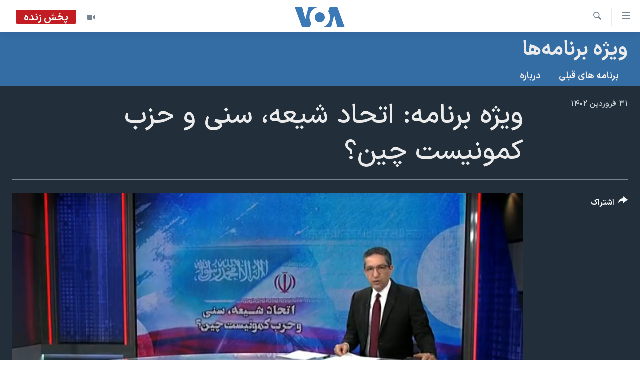

--- FILE ---
content_type: text/html; charset=utf-8
request_url: https://ir.voanews.com/a/7059219.html
body_size: 12667
content:

<!DOCTYPE html>
<html lang="fa" dir="rtl" class="no-js">
<head>
<link href="/Content/responsive/VOA/fa-IR/VOA-fa-IR.css?&amp;av=0.0.0.0&amp;cb=306" rel="stylesheet"/>
<script src="https://tags.voanews.com/voa-pangea/prod/utag.sync.js"></script> <script type='text/javascript' src='https://www.youtube.com/iframe_api' async></script>
<script type="text/javascript">
//a general 'js' detection, must be on top level in <head>, due to CSS performance
document.documentElement.className = "js";
var cacheBuster = "306";
var appBaseUrl = "/";
var imgEnhancerBreakpoints = [0, 144, 256, 408, 650, 1023, 1597];
var isLoggingEnabled = false;
var isPreviewPage = false;
var isLivePreviewPage = false;
if (!isPreviewPage) {
window.RFE = window.RFE || {};
window.RFE.cacheEnabledByParam = window.location.href.indexOf('nocache=1') === -1;
const url = new URL(window.location.href);
const params = new URLSearchParams(url.search);
// Remove the 'nocache' parameter
params.delete('nocache');
// Update the URL without the 'nocache' parameter
url.search = params.toString();
window.history.replaceState(null, '', url.toString());
} else {
window.addEventListener('load', function() {
const links = window.document.links;
for (let i = 0; i < links.length; i++) {
links[i].href = '#';
links[i].target = '_self';
}
})
}
var pwaEnabled = false;
var swCacheDisabled;
</script>
<meta charset="utf-8" />
<title>ویژه برنامه: اتحاد شیعه، سنی و حزب کمونیست چین؟</title>
<meta name="description" content="در این برنامه به دیروز و امروز روابط پر فراز و نشیب ایران و عربستان سعودی می پردازیم و می پرسیم آیا آشتی تهران و ریاض به ابتکار پکن منطقه خاورمیانه را دگرگون خواهد کرد؟ از تعامل میان پادشاهی سعودی و جمهوری اسلامی کدام کشورها سود می برند؟ آیا مردم ایران از این تنش زدایی نفعی خواهند برد؟" />
<meta name="keywords" content="ویژه برنامه‌ها, " />
<meta name="viewport" content="width=device-width, initial-scale=1.0" />
<meta http-equiv="X-UA-Compatible" content="IE=edge" />
<meta name="robots" content="max-image-preview:large"><meta property="fb:pages" content="76683931440" />
<meta name="msvalidate.01" content="3286EE554B6F672A6F2E608C02343C0E" />
<link href="https://ir.voanews.com/a/7059219.html" rel="canonical" />
<meta name="apple-mobile-web-app-title" content="صدای آمریکا" />
<meta name="apple-mobile-web-app-status-bar-style" content="black" />
<meta name="apple-itunes-app" content="app-id=1334373695, app-argument=//7059219.rtl" />
<meta content="ویژه برنامه: اتحاد شیعه، سنی و حزب کمونیست چین؟" property="og:title" />
<meta content="در این برنامه به دیروز و امروز روابط پر فراز و نشیب ایران و عربستان سعودی می پردازیم و می پرسیم آیا آشتی تهران و ریاض به ابتکار پکن منطقه خاورمیانه را دگرگون خواهد کرد؟ از تعامل میان پادشاهی سعودی و جمهوری اسلامی کدام کشورها سود می برند؟ آیا مردم ایران از این تنش زدایی نفعی خواهند برد؟" property="og:description" />
<meta content="video.other" property="og:type" />
<meta content="https://ir.voanews.com/a/7059219.html" property="og:url" />
<meta content="صدای آمریکا" property="og:site_name" />
<meta content="https://www.facebook.com/voafarsi" property="article:publisher" />
<meta content="https://gdb.voanews.com/05e31e4e-cd1d-43aa-b459-cc8f545ac129_tv_w1200_h630.jpg" property="og:image" />
<meta content="1200" property="og:image:width" />
<meta content="630" property="og:image:height" />
<meta content="110459702443185" property="fb:app_id" />
<meta content="player" name="twitter:card" />
<meta content="@VOAfarsi" name="twitter:site" />
<meta content="https://ir.voanews.com/embed/player/article/7059219.html" name="twitter:player" />
<meta content="435" name="twitter:player:width" />
<meta content="314" name="twitter:player:height" />
<meta content="https://voa-video-ns.akamaized.net/pangeavideo/2023/04/0/05/05e31e4e-cd1d-43aa-b459-cc8f545ac129.mp4" name="twitter:player:stream" />
<meta content="video/mp4; codecs=&quot;h264&quot;" name="twitter:player:stream:content_type" />
<meta content="ویژه برنامه: اتحاد شیعه، سنی و حزب کمونیست چین؟" name="twitter:title" />
<meta content="در این برنامه به دیروز و امروز روابط پر فراز و نشیب ایران و عربستان سعودی می پردازیم و می پرسیم آیا آشتی تهران و ریاض به ابتکار پکن منطقه خاورمیانه را دگرگون خواهد کرد؟ از تعامل میان پادشاهی سعودی و جمهوری اسلامی کدام کشورها سود می برند؟ آیا مردم ایران از این تنش زدایی نفعی خواهند برد؟" name="twitter:description" />
<link rel="amphtml" href="https://ir.voanews.com/amp/7059219.html" />
<script type="application/ld+json">{"duration":"PT59M58S","uploadDate":"2023-04-20 17:33:16Z","embedUrl":"https://ir.voanews.com/embed/player/article/7059219.html","headline":"ویژه برنامه: اتحاد شیعه، سنی و حزب کمونیست چین؟","inLanguage":"fa-IR","keywords":"ویژه برنامه‌ها","author":{"@type":"Person","name":"صدای آمریکا"},"datePublished":"2023-04-20 17:33:16Z","dateModified":"2023-04-20 17:33:16Z","publisher":{"logo":{"width":512,"height":220,"@type":"ImageObject","url":"https://ir.voanews.com/Content/responsive/VOA/fa-IR/img/logo.png"},"@type":"Organization","url":"https://ir.voanews.com","sameAs":["https://www.facebook.com/voafarsi","https://telegram.me/farsivoa","https://twitter.com/VOAfarsi","https://www.youtube.com/voafarsi","https://instagram.com/voafarsi/","\r\n\r\nhttps://www.threads.net/@voafarsi"],"name":"صدای آمریکا","alternateName":"صدای آمریکا"},"thumbnailUrl":"https://gdb.voanews.com/05e31e4e-cd1d-43aa-b459-cc8f545ac129_tv_w1080_h608.jpg","@context":"https://schema.org","@type":"VideoObject","mainEntityOfPage":"https://ir.voanews.com/a/7059219.html","url":"https://ir.voanews.com/a/7059219.html","description":"در این برنامه به دیروز و امروز روابط پر فراز و نشیب ایران و عربستان سعودی می پردازیم و می پرسیم آیا آشتی تهران و ریاض به ابتکار پکن منطقه خاورمیانه را دگرگون خواهد کرد؟ از تعامل میان پادشاهی سعودی و جمهوری اسلامی کدام کشورها سود می برند؟ آیا مردم ایران از این تنش زدایی نفعی خواهند برد؟","image":{"width":1080,"height":608,"@type":"ImageObject","url":"https://gdb.voanews.com/05e31e4e-cd1d-43aa-b459-cc8f545ac129_tv_w1080_h608.jpg"},"name":"ویژه برنامه: اتحاد شیعه، سنی و حزب کمونیست چین؟"}</script>
<script src="/Scripts/responsive/infographics.b?v=dVbZ-Cza7s4UoO3BqYSZdbxQZVF4BOLP5EfYDs4kqEo1&amp;av=0.0.0.0&amp;cb=306"></script>
<script src="/Scripts/responsive/loader.b?v=Q26XNwrL6vJYKjqFQRDnx01Lk2pi1mRsuLEaVKMsvpA1&amp;av=0.0.0.0&amp;cb=306"></script>
<link rel="icon" type="image/svg+xml" href="/Content/responsive/VOA/img/webApp/favicon.svg" />
<link rel="alternate icon" href="/Content/responsive/VOA/img/webApp/favicon.ico" />
<link rel="apple-touch-icon" sizes="152x152" href="/Content/responsive/VOA/img/webApp/ico-152x152.png" />
<link rel="apple-touch-icon" sizes="144x144" href="/Content/responsive/VOA/img/webApp/ico-144x144.png" />
<link rel="apple-touch-icon" sizes="114x114" href="/Content/responsive/VOA/img/webApp/ico-114x114.png" />
<link rel="apple-touch-icon" sizes="72x72" href="/Content/responsive/VOA/img/webApp/ico-72x72.png" />
<link rel="apple-touch-icon-precomposed" href="/Content/responsive/VOA/img/webApp/ico-57x57.png" />
<link rel="icon" sizes="192x192" href="/Content/responsive/VOA/img/webApp/ico-192x192.png" />
<link rel="icon" sizes="128x128" href="/Content/responsive/VOA/img/webApp/ico-128x128.png" />
<meta name="msapplication-TileColor" content="#ffffff" />
<meta name="msapplication-TileImage" content="/Content/responsive/VOA/img/webApp/ico-144x144.png" />
<link rel="alternate" type="application/rss+xml" title="VOA - Top Stories [RSS]" href="/api/" />
<link rel="sitemap" type="application/rss+xml" href="/sitemap.xml" />
</head>
<body class=" nav-no-loaded cc_theme pg-media js-category-to-nav pg-prog nojs-images date-time-enabled">
<script type="text/javascript" >
var analyticsData = {url:"https://ir.voanews.com/a/7059219.html",property_id:"476",article_uid:"7059219",page_title:"ویژه برنامه: اتحاد شیعه، سنی و حزب کمونیست چین؟",page_type:"video",content_type:"video",subcontent_type:"video",last_modified:"2023-04-20 17:33:16Z",pub_datetime:"2023-04-20 17:33:16Z",pub_year:"2023",pub_month:"04",pub_day:"20",pub_hour:"17",pub_weekday:"Thursday",section:"ویژه برنامه‌ها",english_section:"p_special-programs",byline:"",categories:"p_special-programs",domain:"ir.voanews.com",language:"Persian",language_service:"VOA Persian",platform:"web",copied:"no",copied_article:"",copied_title:"",runs_js:"Yes",cms_release:"8.44.0.0.306",enviro_type:"prod",slug:"",entity:"VOA",short_language_service:"PER",platform_short:"W",page_name:"ویژه برنامه: اتحاد شیعه، سنی و حزب کمونیست چین؟"};
</script>
<noscript><iframe src="https://www.googletagmanager.com/ns.html?id=GTM-N8MP7P" height="0" width="0" style="display:none;visibility:hidden"></iframe></noscript><script type="text/javascript" data-cookiecategory="analytics">
var gtmEventObject = Object.assign({}, analyticsData, {event: 'page_meta_ready'});window.dataLayer = window.dataLayer || [];window.dataLayer.push(gtmEventObject);
if (top.location === self.location) { //if not inside of an IFrame
var renderGtm = "true";
if (renderGtm === "true") {
(function(w,d,s,l,i){w[l]=w[l]||[];w[l].push({'gtm.start':new Date().getTime(),event:'gtm.js'});var f=d.getElementsByTagName(s)[0],j=d.createElement(s),dl=l!='dataLayer'?'&l='+l:'';j.async=true;j.src='//www.googletagmanager.com/gtm.js?id='+i+dl;f.parentNode.insertBefore(j,f);})(window,document,'script','dataLayer','GTM-N8MP7P');
}
}
</script>
<!--Analytics tag js version start-->
<script type="text/javascript" data-cookiecategory="analytics">
var utag_data = Object.assign({}, analyticsData, {});
if(typeof(TealiumTagFrom)==='function' && typeof(TealiumTagSearchKeyword)==='function') {
var utag_from=TealiumTagFrom();var utag_searchKeyword=TealiumTagSearchKeyword();
if(utag_searchKeyword!=null && utag_searchKeyword!=='' && utag_data["search_keyword"]==null) utag_data["search_keyword"]=utag_searchKeyword;if(utag_from!=null && utag_from!=='') utag_data["from"]=TealiumTagFrom();}
if(window.top!== window.self&&utag_data.page_type==="snippet"){utag_data.page_type = 'iframe';}
try{if(window.top!==window.self&&window.self.location.hostname===window.top.location.hostname){utag_data.platform = 'self-embed';utag_data.platform_short = 'se';}}catch(e){if(window.top!==window.self&&window.self.location.search.includes("platformType=self-embed")){utag_data.platform = 'cross-promo';utag_data.platform_short = 'cp';}}
(function(a,b,c,d){ a="https://tags.voanews.com/voa-pangea/prod/utag.js"; b=document;c="script";d=b.createElement(c);d.src=a;d.type="text/java"+c;d.async=true; a=b.getElementsByTagName(c)[0];a.parentNode.insertBefore(d,a); })();
</script>
<!--Analytics tag js version end-->
<!-- Analytics tag management NoScript -->
<noscript>
<img style="position: absolute; border: none;" src="https://ssc.voanews.com/b/ss/bbgprod,bbgentityvoa/1/G.4--NS/604987489?pageName=voa%3aper%3aw%3avideo%3a%d9%88%db%8c%da%98%d9%87%20%d8%a8%d8%b1%d9%86%d8%a7%d9%85%d9%87%3a%20%d8%a7%d8%aa%d8%ad%d8%a7%d8%af%20%d8%b4%db%8c%d8%b9%d9%87%d8%8c%20%d8%b3%d9%86%db%8c%20%d9%88%20%d8%ad%d8%b2%d8%a8%20%da%a9%d9%85%d9%88%d9%86%db%8c%d8%b3%d8%aa%20%da%86%db%8c%d9%86%d8%9f&amp;c6=%d9%88%db%8c%da%98%d9%87%20%d8%a8%d8%b1%d9%86%d8%a7%d9%85%d9%87%3a%20%d8%a7%d8%aa%d8%ad%d8%a7%d8%af%20%d8%b4%db%8c%d8%b9%d9%87%d8%8c%20%d8%b3%d9%86%db%8c%20%d9%88%20%d8%ad%d8%b2%d8%a8%20%da%a9%d9%85%d9%88%d9%86%db%8c%d8%b3%d8%aa%20%da%86%db%8c%d9%86%d8%9f&amp;v36=8.44.0.0.306&amp;v6=D=c6&amp;g=https%3a%2f%2fir.voanews.com%2fa%2f7059219.html&amp;c1=D=g&amp;v1=D=g&amp;events=event1&amp;c16=voa%20persian&amp;v16=D=c16&amp;c5=p_special-programs&amp;v5=D=c5&amp;ch=%d9%88%db%8c%da%98%d9%87%20%d8%a8%d8%b1%d9%86%d8%a7%d9%85%d9%87%e2%80%8c%d9%87%d8%a7&amp;c15=persian&amp;v15=D=c15&amp;c4=video&amp;v4=D=c4&amp;c14=7059219&amp;v14=D=c14&amp;v20=no&amp;c17=web&amp;v17=D=c17&amp;mcorgid=518abc7455e462b97f000101%40adobeorg&amp;server=ir.voanews.com&amp;pageType=D=c4&amp;ns=bbg&amp;v29=D=server&amp;v25=voa&amp;v30=476&amp;v105=D=User-Agent " alt="analytics" width="1" height="1" /></noscript>
<!-- End of Analytics tag management NoScript -->
<!--*** Accessibility links - For ScreenReaders only ***-->
<section>
<div class="sr-only">
<h2>لینکهای قابل دسترسی</h2>
<ul>
<li><a href="#content" data-disable-smooth-scroll="1">جهش به محتوای اصلی</a></li>
<li><a href="#navigation" data-disable-smooth-scroll="1">جهش به صفحه اصلی </a></li>
<li><a href="#txtHeaderSearch" data-disable-smooth-scroll="1">جهش به جستجو</a></li>
</ul>
</div>
</section>
<div dir="rtl">
<div id="page">
<aside>
<div class="ctc-message pos-fix">
<div class="ctc-message__inner">لینک در حافظه ذخیره شد</div>
</div>
</aside>
<div class="hdr-20 hdr-20--big">
<div class="hdr-20__inner">
<div class="hdr-20__max pos-rel">
<div class="hdr-20__side hdr-20__side--primary d-flex">
<label data-for="main-menu-ctrl" data-switcher-trigger="true" data-switch-target="main-menu-ctrl" class="burger hdr-trigger pos-rel trans-trigger" data-trans-evt="click" data-trans-id="menu">
<span class="ico ico-close hdr-trigger__ico hdr-trigger__ico--close burger__ico burger__ico--close"></span>
<span class="ico ico-menu hdr-trigger__ico hdr-trigger__ico--open burger__ico burger__ico--open"></span>
</label>
<div class="menu-pnl pos-fix trans-target" data-switch-target="main-menu-ctrl" data-trans-id="menu">
<div class="menu-pnl__inner">
<nav class="main-nav menu-pnl__item menu-pnl__item--first">
<ul class="main-nav__list accordeon" data-analytics-tales="false" data-promo-name="link" data-location-name="nav,secnav">
<li class="main-nav__item">
<a class="main-nav__item-name main-nav__item-name--link" href="/" title="خانه" >خانه</a>
</li>
<li class="main-nav__item accordeon__item" data-switch-target="menu-item-790">
<label class="main-nav__item-name main-nav__item-name--label accordeon__control-label" data-switcher-trigger="true" data-for="menu-item-790">
موضوع ها
<span class="ico ico-chevron-down main-nav__chev"></span>
</label>
<div class="main-nav__sub-list">
<a class="main-nav__item-name main-nav__item-name--link main-nav__item-name--sub" href="/iran" title="ایران" data-item-name="iran" >ایران</a>
<a class="main-nav__item-name main-nav__item-name--link main-nav__item-name--sub" href="/america" title="آمریکا" data-item-name="us" >آمریکا</a>
<a class="main-nav__item-name main-nav__item-name--link main-nav__item-name--sub" href="/world" title="جهان" data-item-name="world" >جهان</a>
<a class="main-nav__item-name main-nav__item-name--link main-nav__item-name--sub" href="/z/1031" title="گزیده‌ها" data-item-name="s_persian_news" >گزیده‌ها</a>
<a class="main-nav__item-name main-nav__item-name--link main-nav__item-name--sub" href="/z/3826" title="ویژه برنامه‌ها" data-item-name="p_special-programs" >ویژه برنامه‌ها</a>
<a class="main-nav__item-name main-nav__item-name--link main-nav__item-name--sub" href="/z/6646" title="ویدیوها" data-item-name="s_videos" >ویدیوها</a>
<a class="main-nav__item-name main-nav__item-name--link main-nav__item-name--sub" href="/z/4264" title="حقوق شهروندی" data-item-name="s_civil-rights" >حقوق شهروندی</a>
<a class="main-nav__item-name main-nav__item-name--link main-nav__item-name--sub" href="/z/1037" title="علم و فناوری" data-item-name="s_persian_news_science-technology" >علم و فناوری</a>
<a class="main-nav__item-name main-nav__item-name--link main-nav__item-name--sub" href="/z/1113" title="گالری عکس" data-item-name="persian_news_photo-galleries" >گالری عکس</a>
<a class="main-nav__item-name main-nav__item-name--link main-nav__item-name--sub" href="/p/6980.html" title="آرشیو پخش زنده" >آرشیو پخش زنده</a>
</div>
</li>
<li class="main-nav__item">
<a class="main-nav__item-name main-nav__item-name--link" href="/programs/tv" title="برنامه های تلویزیونی" >برنامه های تلویزیونی</a>
</li>
<li class="main-nav__item">
<a class="main-nav__item-name main-nav__item-name--link" href="/schedule/tv.html#live-now" title="جدول برنامه ها" >جدول برنامه ها</a>
</li>
<li class="main-nav__item accordeon__item" data-switch-target="menu-item-1810">
<label class="main-nav__item-name main-nav__item-name--label accordeon__control-label" data-switcher-trigger="true" data-for="menu-item-1810">
صفحه‌های ویژه
<span class="ico ico-chevron-down main-nav__chev"></span>
</label>
<div class="main-nav__sub-list">
<a class="main-nav__item-name main-nav__item-name--link main-nav__item-name--sub" href="/p/7055.html" title="صفحه‌های ویژه" >صفحه‌های ویژه</a>
<a class="main-nav__item-name main-nav__item-name--link main-nav__item-name--sub" href="/p/9836.html" title="۲۵۰سالگی آمریکا" data-item-name="America250 project" >۲۵۰سالگی آمریکا</a>
<a class="main-nav__item-name main-nav__item-name--link main-nav__item-name--sub" href="/p/9133.html" title="مستندها" target="_blank" rel="noopener">مستندها</a>
<a class="main-nav__item-name main-nav__item-name--link main-nav__item-name--sub" href="/p/9582.html" title="بایگانی برنامه‌های تلویزیونی" target="_blank" rel="noopener">بایگانی برنامه‌های تلویزیونی</a>
<a class="main-nav__item-name main-nav__item-name--link main-nav__item-name--sub" href="/z/7939" title="انتخابات ریاست جمهوری آمریکا ۲۰۲۴" target="_blank" rel="noopener">انتخابات ریاست جمهوری آمریکا ۲۰۲۴</a>
<a class="main-nav__item-name main-nav__item-name--link main-nav__item-name--sub" href="/p/9307.html" title="حمله جمهوری اسلامی به اسرائیل" data-item-name="M.E. in crisis" >حمله جمهوری اسلامی به اسرائیل</a>
<a class="main-nav__item-name main-nav__item-name--link main-nav__item-name--sub" href="/p/9035.html" title="رمز مهسا" target="_blank" rel="noopener">رمز مهسا</a>
<a class="main-nav__item-name main-nav__item-name--link main-nav__item-name--sub" href="/p/8996.html" title="ورزش زنان در ایران" target="_blank" rel="noopener">ورزش زنان در ایران</a>
<a class="main-nav__item-name main-nav__item-name--link main-nav__item-name--sub" href="/p/8448.html" title="اعتراضات زن، زندگی، آزادی" target="_blank" rel="noopener">اعتراضات زن، زندگی، آزادی</a>
<a class="main-nav__item-name main-nav__item-name--link main-nav__item-name--sub" href="/p/7777.html" title="مجموعه مستندهای دادخواهی" target="_blank" rel="noopener">مجموعه مستندهای دادخواهی</a>
<a class="main-nav__item-name main-nav__item-name--link main-nav__item-name--sub" href="/p/9294.html" title="برنامه‌های نوروز ۱۴۰۳" target="_blank" rel="noopener">برنامه‌های نوروز ۱۴۰۳</a>
<a class="main-nav__item-name main-nav__item-name--link main-nav__item-name--sub" href="/p/7842.html" title="تریبونال مردمی آبان ۹۸" target="_blank" rel="noopener">تریبونال مردمی آبان ۹۸</a>
<a class="main-nav__item-name main-nav__item-name--link main-nav__item-name--sub" href="/p/8330.html" title="دادگاه حمید نوری" target="_blank" rel="noopener">دادگاه حمید نوری</a>
<a class="main-nav__item-name main-nav__item-name--link main-nav__item-name--sub" href="/p/7197.html" title="چهل سال گروگان‌گیری" target="_blank" rel="noopener">چهل سال گروگان‌گیری</a>
<a class="main-nav__item-name main-nav__item-name--link main-nav__item-name--sub" href="/p/6715.html" title="قانون شفافیت دارائی کادر رهبری ایران" target="_blank" rel="noopener">قانون شفافیت دارائی کادر رهبری ایران</a>
<a class="main-nav__item-name main-nav__item-name--link main-nav__item-name--sub" href="/p/7207.html" title="اعتراضات مردمی آبان ۹۸" target="_blank" rel="noopener">اعتراضات مردمی آبان ۹۸</a>
<a class="main-nav__item-name main-nav__item-name--link main-nav__item-name--sub" href="/p/9085.html" title="اسرائیل در جنگ" target="_blank" rel="noopener">اسرائیل در جنگ</a>
<a class="main-nav__item-name main-nav__item-name--link main-nav__item-name--sub" href="/p/9084.html" title="نرگس محمدی برنده جایزه نوبل صلح" target="_blank" rel="noopener">نرگس محمدی برنده جایزه نوبل صلح</a>
<a class="main-nav__item-name main-nav__item-name--link main-nav__item-name--sub" href="/z/1160" title="همایش محافظه‌کاران آمریکا &#171;سی‌پک&#187;" target="_blank" rel="noopener">همایش محافظه‌کاران آمریکا &#171;سی‌پک&#187;</a>
</div>
</li>
</ul>
</nav>
<div class="menu-pnl__item">
<a href="https://learningenglish.voanews.com/" class="menu-pnl__item-link" alt="یادگیری زبان انگلیسی">یادگیری زبان انگلیسی</a>
</div>
<div class="menu-pnl__item menu-pnl__item--social">
<h5 class="menu-pnl__sub-head">دنبال کنید</h5>
<a href="https://www.facebook.com/voafarsi" title="در فیسبوک ما را دنبال کنید" data-analytics-text="follow_on_facebook" class="btn btn--rounded btn--social-inverted menu-pnl__btn js-social-btn btn-facebook" target="_blank" rel="noopener">
<span class="ico ico-facebook-alt ico--rounded"></span>
</a>
<a href="https://telegram.me/farsivoa" title="در تلگرام ما را دنبال کنید" data-analytics-text="follow_on_telegram" class="btn btn--rounded btn--social-inverted menu-pnl__btn js-social-btn btn-telegram" target="_blank" rel="noopener">
<span class="ico ico-telegram ico--rounded"></span>
</a>
<a href="
https://www.threads.net/@voafarsi" title="در تردز ما را دنبال کنید" data-analytics-text="follow_on_threads" class="btn btn--rounded btn--social-inverted menu-pnl__btn js-social-btn btn-threads" target="_blank" rel="noopener">
<span class="ico ico-threads ico--rounded"></span>
</a>
<a href="https://twitter.com/VOAfarsi" title="در ایکس ما را دنبال کنید" data-analytics-text="follow_on_twitter" class="btn btn--rounded btn--social-inverted menu-pnl__btn js-social-btn btn-twitter" target="_blank" rel="noopener">
<span class="ico ico-twitter ico--rounded"></span>
</a>
<a href="https://www.youtube.com/voafarsi" title="در یوتیوب ما را دنبال کنید" data-analytics-text="follow_on_youtube" class="btn btn--rounded btn--social-inverted menu-pnl__btn js-social-btn btn-youtube" target="_blank" rel="noopener">
<span class="ico ico-youtube ico--rounded"></span>
</a>
<a href="https://instagram.com/voafarsi/" title="در اینستاگرام ما را دنبال کنید" data-analytics-text="follow_on_instagram" class="btn btn--rounded btn--social-inverted menu-pnl__btn js-social-btn btn-instagram" target="_blank" rel="noopener">
<span class="ico ico-instagram ico--rounded"></span>
</a>
</div>
<div class="menu-pnl__item">
<a href="/navigation/allsites" class="menu-pnl__item-link">
<span class="ico ico-languages "></span>
زبانهای مختلف
</a>
</div>
</div>
</div>
<label data-for="top-search-ctrl" data-switcher-trigger="true" data-switch-target="top-search-ctrl" class="top-srch-trigger hdr-trigger">
<span class="ico ico-close hdr-trigger__ico hdr-trigger__ico--close top-srch-trigger__ico top-srch-trigger__ico--close"></span>
<span class="ico ico-search hdr-trigger__ico hdr-trigger__ico--open top-srch-trigger__ico top-srch-trigger__ico--open"></span>
</label>
<div class="srch-top srch-top--in-header" data-switch-target="top-search-ctrl">
<div class="container">
<form action="/s" class="srch-top__form srch-top__form--in-header" id="form-topSearchHeader" method="get" role="search"><label for="txtHeaderSearch" class="sr-only">جستجو</label>
<input type="text" id="txtHeaderSearch" name="k" placeholder="متن جستجو ...." accesskey="s" value="" class="srch-top__input analyticstag-event" onkeydown="if (event.keyCode === 13) { FireAnalyticsTagEventOnSearch('search', $dom.get('#txtHeaderSearch')[0].value) }" />
<button title="جستجو" type="submit" class="btn btn--top-srch analyticstag-event" onclick="FireAnalyticsTagEventOnSearch('search', $dom.get('#txtHeaderSearch')[0].value) ">
<span class="ico ico-search"></span>
</button></form>
</div>
</div>
<a href="/" class="main-logo-link">
<img src="/Content/responsive/VOA/fa-IR/img/logo-compact.svg" class="main-logo main-logo--comp" alt="site logo">
<img src="/Content/responsive/VOA/fa-IR/img/logo.svg" class="main-logo main-logo--big" alt="site logo">
</a>
</div>
<div class="hdr-20__side hdr-20__side--secondary d-flex">
<a href="/z/6646" title="ویدیو" class="hdr-20__secondary-item" data-item-name="video">
<span class="ico ico-video hdr-20__secondary-icon"></span>
</a>
<a href="/s" title="جستجو" class="hdr-20__secondary-item hdr-20__secondary-item--search" data-item-name="search">
<span class="ico ico-search hdr-20__secondary-icon hdr-20__secondary-icon--search"></span>
</a>
<div class="hdr-20__secondary-item live-b-drop">
<div class="live-b-drop__off">
<a href="/live/video/86" class="live-b-drop__link" title="پخش زنده" data-item-name="live">
<span class="badge badge--live-btn badge--live">
پخش زنده
</span>
</a>
</div>
<div class="live-b-drop__on hidden">
<label data-for="live-ctrl" data-switcher-trigger="true" data-switch-target="live-ctrl" class="live-b-drop__label pos-rel">
<span class="badge badge--live badge--live-btn">
پخش زنده
</span>
<span class="ico ico-close live-b-drop__label-ico live-b-drop__label-ico--close"></span>
</label>
<div class="live-b-drop__panel" id="targetLivePanelDiv" data-switch-target="live-ctrl"></div>
</div>
</div>
<div class="srch-bottom">
<form action="/s" class="srch-bottom__form d-flex" id="form-bottomSearch" method="get" role="search"><label for="txtSearch" class="sr-only">جستجو</label>
<input type="search" id="txtSearch" name="k" placeholder="متن جستجو ...." accesskey="s" value="" class="srch-bottom__input analyticstag-event" onkeydown="if (event.keyCode === 13) { FireAnalyticsTagEventOnSearch('search', $dom.get('#txtSearch')[0].value) }" />
<button title="جستجو" type="submit" class="btn btn--bottom-srch analyticstag-event" onclick="FireAnalyticsTagEventOnSearch('search', $dom.get('#txtSearch')[0].value) ">
<span class="ico ico-search"></span>
</button></form>
</div>
</div>
<img src="/Content/responsive/VOA/fa-IR/img/logo-print.gif" class="logo-print" alt="site logo">
<img src="/Content/responsive/VOA/fa-IR/img/logo-print_color.png" class="logo-print logo-print--color" alt="site logo">
</div>
</div>
</div>
<script>
if (document.body.className.indexOf('pg-home') > -1) {
var nav2In = document.querySelector('.hdr-20__inner');
var nav2Sec = document.querySelector('.hdr-20__side--secondary');
var secStyle = window.getComputedStyle(nav2Sec);
if (nav2In && window.pageYOffset < 150 && secStyle['position'] !== 'fixed') {
nav2In.classList.add('hdr-20__inner--big')
}
}
</script>
<div class="c-hlights c-hlights--breaking c-hlights--no-item" data-hlight-display="mobile,desktop">
<div class="c-hlights__wrap container p-0">
<div class="c-hlights__nav">
<a role="button" href="#" title="قبلی">
<span class="ico ico-chevron-backward m-0"></span>
<span class="sr-only">قبلی</span>
</a>
<a role="button" href="#" title="بعدی">
<span class="ico ico-chevron-forward m-0"></span>
<span class="sr-only">بعدی</span>
</a>
</div>
<span class="c-hlights__label">
<span class="">خبر فوری</span>
<span class="switcher-trigger">
<label data-for="more-less-1" data-switcher-trigger="true" class="switcher-trigger__label switcher-trigger__label--more p-b-0" title="بیشتر بخوانید">
<span class="ico ico-chevron-down"></span>
</label>
<label data-for="more-less-1" data-switcher-trigger="true" class="switcher-trigger__label switcher-trigger__label--less p-b-0" title="کمتر">
<span class="ico ico-chevron-up"></span>
</label>
</span>
</span>
<ul class="c-hlights__items switcher-target" data-switch-target="more-less-1">
</ul>
</div>
</div> <div class="date-time-area ">
<div class="container">
<span class="date-time">
یکشنبه ۲۸ دی ۱۴۰۴ ایران ۲۳:۲۶
</span>
</div>
</div>
<div id="content">
<div class="prog-hdr">
<div class="container">
<a href="/z/3826" class="prog-hdr__link">
<h1 class="title pg-title title--program">ویژه برنامه‌ها</h1>
</a>
</div>
<div class="nav-tabs nav-tabs--level-1 nav-tabs--prog-hdr nav-tabs--full">
<div class="container">
<div class="row">
<div class="nav-tabs__inner swipe-slide">
<ul class="nav-tabs__list swipe-slide__inner" role="tablist">
<li class="nav-tabs__item nav-tabs__item--prog-hdr nav-tabs__item--full">
<a href="/z/3826">برنامه های قبلی</a> </li>
<li class="nav-tabs__item nav-tabs__item--prog-hdr nav-tabs__item--full">
<a href="/z/3826/about">درباره</a> </li>
</ul>
</div>
</div>
</div>
</div>
</div>
<div class="media-container">
<div class="container">
<div class="hdr-container">
<div class="row">
<div class="col-title col-xs-12 col-md-10 col-lg-10 pull-right"> <h1 class="">
ویژه برنامه: اتحاد شیعه، سنی و حزب کمونیست چین؟
</h1>
</div><div class="col-publishing-details col-xs-12 col-md-2 pull-left"> <div class="publishing-details ">
<div class="published">
<span class="date" >
<time pubdate="pubdate" datetime="2023-04-20T21:03:16+03:30">
۳۱ فروردین ۱۴۰۲
</time>
</span>
</div>
</div>
</div><div class="col-lg-12 separator"> <div class="separator">
<hr class="title-line" />
</div>
</div><div class="col-multimedia col-xs-12 col-md-10 pull-right"> <div class="media-pholder media-pholder--video ">
<div class="c-sticky-container" data-poster="https://gdb.voanews.com/05e31e4e-cd1d-43aa-b459-cc8f545ac129_tv_w250_r1.jpg">
<div class="c-sticky-element" data-sp_api="pangea-video" data-persistent data-persistent-browse-out >
<div class="c-mmp c-mmp--enabled c-mmp--loading c-mmp--video c-mmp--detail c-mmp--has-poster c-sticky-element__swipe-el"
data-player_id="" data-title="ویژه برنامه: اتحاد شیعه، سنی و حزب کمونیست چین؟" data-hide-title="False"
data-breakpoint_s="320" data-breakpoint_m="640" data-breakpoint_l="992"
data-hlsjs-src="/Scripts/responsive/hls.b"
data-bypass-dash-for-vod="true"
data-bypass-dash-for-live-video="true"
data-bypass-dash-for-live-audio="true"
id="player7059219">
<div class="c-mmp__poster js-poster c-mmp__poster--video">
<img src="https://gdb.voanews.com/05e31e4e-cd1d-43aa-b459-cc8f545ac129_tv_w250_r1.jpg" alt="ویژه برنامه: اتحاد شیعه، سنی و حزب کمونیست چین؟" title="ویژه برنامه: اتحاد شیعه، سنی و حزب کمونیست چین؟" class="c-mmp__poster-image-h" />
</div>
<a class="c-mmp__fallback-link" href="https://voa-video-ns.akamaized.net/pangeavideo/2023/04/0/05/05e31e4e-cd1d-43aa-b459-cc8f545ac129_240p.mp4">
<span class="c-mmp__fallback-link-icon">
<span class="ico ico-play"></span>
</span>
</a>
<div class="c-spinner">
<img src="/Content/responsive/img/player-spinner.png" alt="لطفأ صبر کنيد" title="لطفأ صبر کنيد" />
</div>
<span class="c-mmp__big_play_btn js-btn-play-big">
<span class="ico ico-play"></span>
</span>
<div class="c-mmp__player">
<video src="https://voa-video-hls-ns.akamaized.net/pangeavideo/2023/04/0/05/05e31e4e-cd1d-43aa-b459-cc8f545ac129_master.m3u8" data-fallbacksrc="https://voa-video-ns.akamaized.net/pangeavideo/2023/04/0/05/05e31e4e-cd1d-43aa-b459-cc8f545ac129.mp4" data-fallbacktype="video/mp4" data-type="application/x-mpegURL" data-info="Auto" data-sources="[{&quot;AmpSrc&quot;:&quot;https://voa-video-ns.akamaized.net/pangeavideo/2023/04/0/05/05e31e4e-cd1d-43aa-b459-cc8f545ac129_240p.mp4&quot;,&quot;Src&quot;:&quot;https://voa-video-ns.akamaized.net/pangeavideo/2023/04/0/05/05e31e4e-cd1d-43aa-b459-cc8f545ac129_240p.mp4&quot;,&quot;Type&quot;:&quot;video/mp4&quot;,&quot;DataInfo&quot;:&quot;240p&quot;,&quot;Url&quot;:null,&quot;BlockAutoTo&quot;:null,&quot;BlockAutoFrom&quot;:null},{&quot;AmpSrc&quot;:&quot;https://voa-video-ns.akamaized.net/pangeavideo/2023/04/0/05/05e31e4e-cd1d-43aa-b459-cc8f545ac129.mp4&quot;,&quot;Src&quot;:&quot;https://voa-video-ns.akamaized.net/pangeavideo/2023/04/0/05/05e31e4e-cd1d-43aa-b459-cc8f545ac129.mp4&quot;,&quot;Type&quot;:&quot;video/mp4&quot;,&quot;DataInfo&quot;:&quot;360p&quot;,&quot;Url&quot;:null,&quot;BlockAutoTo&quot;:null,&quot;BlockAutoFrom&quot;:null},{&quot;AmpSrc&quot;:&quot;https://voa-video-ns.akamaized.net/pangeavideo/2023/04/0/05/05e31e4e-cd1d-43aa-b459-cc8f545ac129_480p.mp4&quot;,&quot;Src&quot;:&quot;https://voa-video-ns.akamaized.net/pangeavideo/2023/04/0/05/05e31e4e-cd1d-43aa-b459-cc8f545ac129_480p.mp4&quot;,&quot;Type&quot;:&quot;video/mp4&quot;,&quot;DataInfo&quot;:&quot;480p&quot;,&quot;Url&quot;:null,&quot;BlockAutoTo&quot;:null,&quot;BlockAutoFrom&quot;:null},{&quot;AmpSrc&quot;:&quot;https://voa-video-ns.akamaized.net/pangeavideo/2023/04/0/05/05e31e4e-cd1d-43aa-b459-cc8f545ac129_720p.mp4&quot;,&quot;Src&quot;:&quot;https://voa-video-ns.akamaized.net/pangeavideo/2023/04/0/05/05e31e4e-cd1d-43aa-b459-cc8f545ac129_720p.mp4&quot;,&quot;Type&quot;:&quot;video/mp4&quot;,&quot;DataInfo&quot;:&quot;720p&quot;,&quot;Url&quot;:null,&quot;BlockAutoTo&quot;:null,&quot;BlockAutoFrom&quot;:null},{&quot;AmpSrc&quot;:&quot;https://voa-video-ns.akamaized.net/pangeavideo/2023/04/0/05/05e31e4e-cd1d-43aa-b459-cc8f545ac129_1080p.mp4&quot;,&quot;Src&quot;:&quot;https://voa-video-ns.akamaized.net/pangeavideo/2023/04/0/05/05e31e4e-cd1d-43aa-b459-cc8f545ac129_1080p.mp4&quot;,&quot;Type&quot;:&quot;video/mp4&quot;,&quot;DataInfo&quot;:&quot;1080p&quot;,&quot;Url&quot;:null,&quot;BlockAutoTo&quot;:null,&quot;BlockAutoFrom&quot;:null}]" data-pub_datetime="2023-04-20 17:33:16Z" data-lt-on-play="0" data-lt-url="" data-autoplay data-preload webkit-playsinline="webkit-playsinline" playsinline="playsinline" style="width:100%; height:100%" title="ویژه برنامه: اتحاد شیعه، سنی و حزب کمونیست چین؟" data-aspect-ratio="640/360" data-sdkadaptive="true" data-sdkamp="false" data-sdktitle="ویژه برنامه: اتحاد شیعه، سنی و حزب کمونیست چین؟" data-sdkvideo="html5" data-sdkid="7059219" data-sdktype="Video ondemand">
</video>
</div>
<div class="c-mmp__overlay c-mmp__overlay--title c-mmp__overlay--partial c-mmp__overlay--disabled c-mmp__overlay--slide-from-top js-c-mmp__title-overlay">
<span class="c-mmp__overlay-actions c-mmp__overlay-actions-top js-overlay-actions">
<span class="c-mmp__overlay-actions-link c-mmp__overlay-actions-link--embed js-btn-embed-overlay" title="Embed">
<span class="c-mmp__overlay-actions-link-ico ico ico-embed-code"></span>
<span class="c-mmp__overlay-actions-link-text">Embed</span>
</span>
<span class="c-mmp__overlay-actions-link c-mmp__overlay-actions-link--close-sticky c-sticky-element__close-el" title="ببند">
<span class="c-mmp__overlay-actions-link-ico ico ico-close"></span>
</span>
</span>
<div class="c-mmp__overlay-title js-overlay-title">
<h5 class="c-mmp__overlay-media-title">
<a class="js-media-title-link" href="/a/7059219.html" target="_blank" rel="noopener" title="ویژه برنامه: اتحاد شیعه، سنی و حزب کمونیست چین؟">ویژه برنامه: اتحاد شیعه، سنی و حزب کمونیست چین؟</a>
</h5>
</div>
</div>
<div class="c-mmp__overlay c-mmp__overlay--sharing c-mmp__overlay--disabled c-mmp__overlay--slide-from-bottom js-c-mmp__sharing-overlay">
<span class="c-mmp__overlay-actions">
<span class="c-mmp__overlay-actions-link c-mmp__overlay-actions-link--embed js-btn-embed-overlay" title="Embed">
<span class="c-mmp__overlay-actions-link-ico ico ico-embed-code"></span>
<span class="c-mmp__overlay-actions-link-text">Embed</span>
</span>
<span class="c-mmp__overlay-actions-link c-mmp__overlay-actions-link--close js-btn-close-overlay" title="ببند">
<span class="c-mmp__overlay-actions-link-ico ico ico-close"></span>
</span>
</span>
<div class="c-mmp__overlay-tabs">
<div class="c-mmp__overlay-tab c-mmp__overlay-tab--disabled c-mmp__overlay-tab--slide-backward js-tab-embed-overlay" data-trigger="js-btn-embed-overlay" data-embed-source="//ir.voanews.com/embed/player/0/7059219.html?type=video" role="form">
<div class="c-mmp__overlay-body c-mmp__overlay-body--centered-vertical">
<div class="column">
<div class="c-mmp__status-msg ta-c js-message-embed-code-copied" role="tooltip">
کد در کلیپ بورد کپی شد.
</div>
<div class="c-mmp__form-group ta-c">
<input type="text" name="embed_code" class="c-mmp__input-text js-embed-code" dir="ltr" value="" readonly />
<span class="c-mmp__input-btn js-btn-copy-embed-code" title="Copy to clipboard"><span class="ico ico-content-copy"></span></span>
</div>
<hr class="c-mmp__separator-line" />
<div class="c-mmp__form-group ta-c">
<label class="c-mmp__form-inline-element">
<span class="c-mmp__form-inline-element-text" title="عرض">عرض</span>
<input type="text" title="عرض" value="640" data-default="640" dir="ltr" name="embed_width" class="ta-c c-mmp__input-text c-mmp__input-text--xs js-video-embed-width" aria-live="assertive" />
<span class="c-mmp__input-suffix">px</span>
</label>
<label class="c-mmp__form-inline-element">
<span class="c-mmp__form-inline-element-text" title="ارتفاع">ارتفاع</span>
<input type="text" title="ارتفاع" value="360" data-default="360" dir="ltr" name="embed_height" class="ta-c c-mmp__input-text c-mmp__input-text--xs js-video-embed-height" aria-live="assertive" />
<span class="c-mmp__input-suffix">px</span>
</label>
</div>
</div>
</div>
</div>
<div class="c-mmp__overlay-tab c-mmp__overlay-tab--disabled c-mmp__overlay-tab--slide-forward js-tab-sharing-overlay" data-trigger="js-btn-sharing-overlay" role="form">
<div class="c-mmp__overlay-body c-mmp__overlay-body--centered-vertical">
<div class="column">
<div class="not-apply-to-sticky audio-fl-bwd">
<aside class="player-content-share share share--mmp" role="complementary"
data-share-url="https://ir.voanews.com/a/7059219.html" data-share-title="ویژه برنامه: اتحاد شیعه، سنی و حزب کمونیست چین؟" data-share-text="">
<ul class="share__list">
<li class="share__item">
<a href="https://facebook.com/sharer.php?u=https%3a%2f%2fir.voanews.com%2fa%2f7059219.html"
data-analytics-text="share_on_facebook"
title="Facebook" target="_blank"
class="btn bg-transparent js-social-btn">
<span class="ico ico-facebook fs_xl "></span>
</a>
</li>
<li class="share__item">
<a href="https://twitter.com/share?url=https%3a%2f%2fir.voanews.com%2fa%2f7059219.html&amp;text=%d9%88%db%8c%da%98%d9%87+%d8%a8%d8%b1%d9%86%d8%a7%d9%85%d9%87%3a+%d8%a7%d8%aa%d8%ad%d8%a7%d8%af+%d8%b4%db%8c%d8%b9%d9%87%d8%8c+%d8%b3%d9%86%db%8c+%d9%88+%d8%ad%d8%b2%d8%a8+%da%a9%d9%85%d9%88%d9%86%db%8c%d8%b3%d8%aa+%da%86%db%8c%d9%86%d8%9f"
data-analytics-text="share_on_twitter"
title="Twitter" target="_blank"
class="btn bg-transparent js-social-btn">
<span class="ico ico-twitter fs_xl "></span>
</a>
</li>
<li class="share__item">
<a href="/a/7059219.html" title="به اشتراک بگذارید" class="btn bg-transparent" target="_blank" rel="noopener">
<span class="ico ico-ellipsis fs_xl "></span>
</a>
</li>
</ul>
</aside>
</div>
<hr class="c-mmp__separator-line audio-fl-bwd xs-hidden s-hidden" />
<div class="c-mmp__status-msg ta-c js-message-share-url-copied" role="tooltip">
The URL has been copied to your clipboard
</div>
<div class="c-mmp__form-group ta-c audio-fl-bwd xs-hidden s-hidden">
<input type="text" name="share_url" class="c-mmp__input-text js-share-url" value="https://ir.voanews.com/a/7059219.html" dir="ltr" readonly />
<span class="c-mmp__input-btn js-btn-copy-share-url" title="Copy to clipboard"><span class="ico ico-content-copy"></span></span>
</div>
</div>
</div>
</div>
</div>
</div>
<div class="c-mmp__overlay c-mmp__overlay--settings c-mmp__overlay--disabled c-mmp__overlay--slide-from-bottom js-c-mmp__settings-overlay">
<span class="c-mmp__overlay-actions">
<span class="c-mmp__overlay-actions-link c-mmp__overlay-actions-link--close js-btn-close-overlay" title="ببند">
<span class="c-mmp__overlay-actions-link-ico ico ico-close"></span>
</span>
</span>
<div class="c-mmp__overlay-body c-mmp__overlay-body--centered-vertical">
<div class="column column--scrolling js-sources"></div>
</div>
</div>
<div class="c-mmp__overlay c-mmp__overlay--disabled js-c-mmp__disabled-overlay">
<div class="c-mmp__overlay-body c-mmp__overlay-body--centered-vertical">
<div class="column">
<p class="ta-c"><span class="ico ico-clock"></span>No media source currently available</p>
</div>
</div>
</div>
<div class="c-mmp__cpanel-container js-cpanel-container">
<div class="c-mmp__cpanel c-mmp__cpanel--hidden">
<div class="c-mmp__cpanel-playback-controls">
<span class="c-mmp__cpanel-btn c-mmp__cpanel-btn--play js-btn-play" title="شروع">
<span class="ico ico-play m-0"></span>
</span>
<span class="c-mmp__cpanel-btn c-mmp__cpanel-btn--pause js-btn-pause" title="مکث">
<span class="ico ico-pause m-0"></span>
</span>
</div>
<div class="c-mmp__cpanel-progress-controls">
<span class="c-mmp__cpanel-progress-controls-current-time js-current-time" dir="ltr">0:00</span>
<span class="c-mmp__cpanel-progress-controls-duration js-duration" dir="ltr">
0:59:58
</span>
<span class="c-mmp__indicator c-mmp__indicator--horizontal" dir="ltr">
<span class="c-mmp__indicator-lines js-progressbar">
<span class="c-mmp__indicator-line c-mmp__indicator-line--range js-playback-range" style="width:100%"></span>
<span class="c-mmp__indicator-line c-mmp__indicator-line--buffered js-playback-buffered" style="width:0%"></span>
<span class="c-mmp__indicator-line c-mmp__indicator-line--tracked js-playback-tracked" style="width:0%"></span>
<span class="c-mmp__indicator-line c-mmp__indicator-line--played js-playback-played" style="width:0%"></span>
<span class="c-mmp__indicator-line c-mmp__indicator-line--live js-playback-live"><span class="strip"></span></span>
<span class="c-mmp__indicator-btn ta-c js-progressbar-btn">
<button class="c-mmp__indicator-btn-pointer" type="button"></button>
</span>
<span class="c-mmp__badge c-mmp__badge--tracked-time c-mmp__badge--hidden js-progressbar-indicator-badge" dir="ltr" style="left:0%">
<span class="c-mmp__badge-text js-progressbar-indicator-badge-text">0:00</span>
</span>
</span>
</span>
</div>
<div class="c-mmp__cpanel-additional-controls">
<span class="c-mmp__cpanel-additional-controls-volume js-volume-controls">
<span class="c-mmp__cpanel-btn c-mmp__cpanel-btn--volume js-btn-volume" title="صدا">
<span class="ico ico-volume-unmuted m-0"></span>
</span>
<span class="c-mmp__indicator c-mmp__indicator--vertical js-volume-panel" dir="ltr">
<span class="c-mmp__indicator-lines js-volumebar">
<span class="c-mmp__indicator-line c-mmp__indicator-line--range js-volume-range" style="height:100%"></span>
<span class="c-mmp__indicator-line c-mmp__indicator-line--volume js-volume-level" style="height:0%"></span>
<span class="c-mmp__indicator-slider">
<span class="c-mmp__indicator-btn ta-c c-mmp__indicator-btn--hidden js-volumebar-btn">
<button class="c-mmp__indicator-btn-pointer" type="button"></button>
</span>
</span>
</span>
</span>
</span>
<div class="c-mmp__cpanel-additional-controls-settings js-settings-controls">
<span class="c-mmp__cpanel-btn c-mmp__cpanel-btn--settings-overlay js-btn-settings-overlay" title="کیفیت">
<span class="ico ico-settings m-0"></span>
</span>
<span class="c-mmp__cpanel-btn c-mmp__cpanel-btn--settings-expand js-btn-settings-expand" title="کیفیت">
<span class="ico ico-settings m-0"></span>
</span>
<div class="c-mmp__expander c-mmp__expander--sources js-c-mmp__expander--sources">
<div class="c-mmp__expander-content js-sources"></div>
</div>
</div>
<a href="/embed/player/Article/7059219.html?type=video&amp;FullScreenMode=True" target="_blank" rel="noopener" class="c-mmp__cpanel-btn c-mmp__cpanel-btn--fullscreen js-btn-fullscreen" title="تمام صفحه">
<span class="ico ico-fullscreen m-0"></span>
</a>
</div>
</div>
</div>
</div>
</div>
</div>
<div class="media-download">
<div class="simple-menu">
<span class="handler">
<span class="ico ico-download"></span>
<span class="label">دانلود</span>
<span class="ico ico-chevron-down"></span>
</span>
<div class="inner">
<ul class="subitems">
<li class="subitem">
<a href="https://voa-video-ns.akamaized.net/pangeavideo/2023/04/0/05/05e31e4e-cd1d-43aa-b459-cc8f545ac129_240p.mp4?download=1" title="240p | 165/7MB" class="handler"
onclick="FireAnalyticsTagEventOnDownload(this, 'video', 7059219, 'ویژه برنامه: اتحاد شیعه، سنی و حزب کمونیست چین؟', null, '', '2023', '04', '20')">
240p | 165/7MB
</a>
</li>
<li class="subitem">
<a href="https://voa-video-ns.akamaized.net/pangeavideo/2023/04/0/05/05e31e4e-cd1d-43aa-b459-cc8f545ac129.mp4?download=1" title="360p | 251/2MB" class="handler"
onclick="FireAnalyticsTagEventOnDownload(this, 'video', 7059219, 'ویژه برنامه: اتحاد شیعه، سنی و حزب کمونیست چین؟', null, '', '2023', '04', '20')">
360p | 251/2MB
</a>
</li>
<li class="subitem">
<a href="https://voa-video-ns.akamaized.net/pangeavideo/2023/04/0/05/05e31e4e-cd1d-43aa-b459-cc8f545ac129_480p.mp4?download=1" title="480p | 410/8MB" class="handler"
onclick="FireAnalyticsTagEventOnDownload(this, 'video', 7059219, 'ویژه برنامه: اتحاد شیعه، سنی و حزب کمونیست چین؟', null, '', '2023', '04', '20')">
480p | 410/8MB
</a>
</li>
<li class="subitem">
<a href="https://voa-video-ns.akamaized.net/pangeavideo/2023/04/0/05/05e31e4e-cd1d-43aa-b459-cc8f545ac129_720p.mp4?download=1" title="720p | 975/2MB" class="handler"
onclick="FireAnalyticsTagEventOnDownload(this, 'video', 7059219, 'ویژه برنامه: اتحاد شیعه، سنی و حزب کمونیست چین؟', null, '', '2023', '04', '20')">
720p | 975/2MB
</a>
</li>
<li class="subitem">
<a href="https://voa-video-ns.akamaized.net/pangeavideo/2023/04/0/05/05e31e4e-cd1d-43aa-b459-cc8f545ac129_1080p.mp4?download=1" title="1080p | 1/3GB" class="handler"
onclick="FireAnalyticsTagEventOnDownload(this, 'video', 7059219, 'ویژه برنامه: اتحاد شیعه، سنی و حزب کمونیست چین؟', null, '', '2023', '04', '20')">
1080p | 1/3GB
</a>
</li>
</ul>
</div>
</div>
</div>
<div class="intro m-t-md" >
<p >در این برنامه به دیروز و امروز روابط پر فراز و نشیب ایران و عربستان سعودی می پردازیم و می پرسیم آیا آشتی تهران و ریاض به ابتکار پکن منطقه خاورمیانه را دگرگون خواهد کرد؟ از تعامل میان پادشاهی سعودی و جمهوری اسلامی کدام کشورها سود می برند؟ آیا مردم ایران از این تنش زدایی نفعی خواهند برد؟</p>
</div>
</div>
</div><div class="col-xs-12 col-md-2 col-lg-2 pull-left"> <div class="links">
<p class="buttons link-content-sharing p-0 ">
<button class="btn btn--link btn-content-sharing p-t-0 " id="btnContentSharing" value="text" role="Button" type="" title="گزینه های بیشتر اشتراک گذاری">
<span class="ico ico-share ico--l"></span>
<span class="btn__text ">
اشتراک
</span>
</button>
</p>
<aside class="content-sharing js-content-sharing " role="complementary"
data-share-url="https://ir.voanews.com/a/7059219.html" data-share-title="ویژه برنامه: اتحاد شیعه، سنی و حزب کمونیست چین؟" data-share-text="در این برنامه به دیروز و امروز روابط پر فراز و نشیب ایران و عربستان سعودی می پردازیم و می پرسیم آیا آشتی تهران و ریاض به ابتکار پکن منطقه خاورمیانه را دگرگون خواهد کرد؟ از تعامل میان پادشاهی سعودی و جمهوری اسلامی کدام کشورها سود می برند؟ آیا مردم ایران از این تنش زدایی نفعی خواهند برد؟">
<div class="content-sharing__popover">
<h6 class="content-sharing__title">اشتراک </h6>
<button href="#close" id="btnCloseSharing" class="btn btn--text-like content-sharing__close-btn">
<span class="ico ico-close ico--l"></span>
</button>
<ul class="content-sharing__list">
<li class="content-sharing__item">
<div class="ctc ">
<input type="text" class="ctc__input" readonly="readonly">
<a href="" js-href="https://ir.voanews.com/a/7059219.html" class="content-sharing__link ctc__button">
<span class="ico ico-copy-link ico--rounded ico--l"></span>
<span class="content-sharing__link-text">دریافت لینک</span>
</a>
</div>
</li>
<li class="content-sharing__item">
<a href="https://facebook.com/sharer.php?u=https%3a%2f%2fir.voanews.com%2fa%2f7059219.html"
data-analytics-text="share_on_facebook"
title="Facebook" target="_blank"
class="content-sharing__link js-social-btn">
<span class="ico ico-facebook ico--rounded ico--l"></span>
<span class="content-sharing__link-text">Facebook</span>
</a>
</li>
<li class="content-sharing__item">
<a href="https://telegram.me/share/url?url=https%3a%2f%2fir.voanews.com%2fa%2f7059219.html"
data-analytics-text="share_on_telegram"
title="Telegram" target="_blank"
class="content-sharing__link js-social-btn">
<span class="ico ico-telegram ico--rounded ico--l"></span>
<span class="content-sharing__link-text">Telegram</span>
</a>
</li>
<li class="content-sharing__item">
<a href="https://twitter.com/share?url=https%3a%2f%2fir.voanews.com%2fa%2f7059219.html&amp;text=%d9%88%db%8c%da%98%d9%87+%d8%a8%d8%b1%d9%86%d8%a7%d9%85%d9%87%3a+%d8%a7%d8%aa%d8%ad%d8%a7%d8%af+%d8%b4%db%8c%d8%b9%d9%87%d8%8c+%d8%b3%d9%86%db%8c+%d9%88+%d8%ad%d8%b2%d8%a8+%da%a9%d9%85%d9%88%d9%86%db%8c%d8%b3%d8%aa+%da%86%db%8c%d9%86%d8%9f"
data-analytics-text="share_on_twitter"
title="Twitter" target="_blank"
class="content-sharing__link js-social-btn">
<span class="ico ico-twitter ico--rounded ico--l"></span>
<span class="content-sharing__link-text">Twitter</span>
</a>
</li>
<li class="content-sharing__item visible-xs-inline-block visible-sm-inline-block">
<a href="whatsapp://send?text=https%3a%2f%2fir.voanews.com%2fa%2f7059219.html"
data-analytics-text="share_on_whatsapp"
title="WhatsApp" target="_blank"
class="content-sharing__link js-social-btn">
<span class="ico ico-whatsapp ico--rounded ico--l"></span>
<span class="content-sharing__link-text">WhatsApp</span>
</a>
</li>
<li class="content-sharing__item">
<a href="mailto:?body=https%3a%2f%2fir.voanews.com%2fa%2f7059219.html&amp;subject=ویژه برنامه: اتحاد شیعه، سنی و حزب کمونیست چین؟"
title="Email"
class="content-sharing__link ">
<span class="ico ico-email ico--rounded ico--l"></span>
<span class="content-sharing__link-text">Email</span>
</a>
</li>
</ul>
</div>
</aside>
</div>
</div>
</div>
</div>
</div>
</div>
<div class="container">
<div class="body-container">
<div class="row">
<div class="col-xs-12 col-md-3 pull-right"> <div class="media-block-wrap">
<h2 class="section-head">مطالب مرتبط</h2>
<div class="row">
<ul>
<li class="col-xs-12 col-sm-6 col-md-12 col-lg-12 mb-grid">
<div class="media-block ">
<a href="/a/relations-ir-iran-saudi-arabia/7088605.html" class="img-wrap img-wrap--t-spac img-wrap--size-4 img-wrap--float" title="معرفی سفیر ریاض در تهران هم‌زمان با سفر وزیر اقتصاد جمهوری اسلامی به عربستان">
<div class="thumb thumb16_9">
<noscript class="nojs-img">
<img src="https://gdb.voanews.com/acdd813e-e2bf-4d1e-881c-aa14ca175291_w100_r1.jpg" alt="16x9 Image" />
</noscript>
<img data-src="https://gdb.voanews.com/acdd813e-e2bf-4d1e-881c-aa14ca175291_w33_r1.jpg" src="" alt="16x9 Image" class=""/>
</div>
</a>
<div class="media-block__content media-block__content--h">
<a class="category category--mb category--size-4" href="/z/1041" title="ايران">
ايران
</a>
<a href="/a/relations-ir-iran-saudi-arabia/7088605.html">
<h4 class="media-block__title media-block__title--size-4" title="معرفی سفیر ریاض در تهران هم‌زمان با سفر وزیر اقتصاد جمهوری اسلامی به عربستان">
معرفی سفیر ریاض در تهران هم‌زمان با سفر وزیر اقتصاد جمهوری اسلامی به عربستان
</h4>
</a>
</div>
</div>
</li>
</ul>
</div>
</div>
</div><div class="col-xs-12 col-md-7 col-md-offset-2 pull-left"> <div class="content-offset">
<div class="media-block-wrap">
<h2 class="section-head">برنامه های قبلی</h2>
<div class="row">
<ul>
<li class="col-xs-6 col-sm-4 col-md-4 col-lg-4">
<div class="media-block ">
<a href="/a/8103534.html" class="img-wrap img-wrap--t-spac img-wrap--size-4" title="پخش زنده جلسه شورای امنیت سازمان ملل درباره ایران - بخش دوم">
<div class="thumb thumb16_9">
<noscript class="nojs-img">
<img src="https://gdb.voanews.com/8e75ab6b-217b-484b-871d-221f05a6cfd6_tv_w160_r1.jpg" alt="پخش زنده جلسه شورای امنیت سازمان ملل درباره ایران - بخش دوم" />
</noscript>
<img data-src="https://gdb.voanews.com/8e75ab6b-217b-484b-871d-221f05a6cfd6_tv_w33_r1.jpg" src="" alt="پخش زنده جلسه شورای امنیت سازمان ملل درباره ایران - بخش دوم" class=""/>
</div>
<span class="ico ico-video ico--media-type"></span>
</a>
<div class="media-block__content">
<span class="date date--mb date--size-4" >دی ۲۶, ۱۴۰۴</span>
<a href="/a/8103534.html">
<h4 class="media-block__title media-block__title--size-4" title="پخش زنده جلسه شورای امنیت سازمان ملل درباره ایران - بخش دوم">
پخش زنده جلسه شورای امنیت سازمان ملل درباره ایران - بخش دوم
</h4>
</a>
</div>
</div>
</li>
<li class="col-xs-6 col-sm-4 col-md-4 col-lg-4">
<div class="media-block ">
<a href="/a/8103528.html" class="img-wrap img-wrap--t-spac img-wrap--size-4" title="پخش زنده جلسه شورای امنیت سازمان ملل درباره ایران - بخش اول">
<div class="thumb thumb16_9">
<noscript class="nojs-img">
<img src="https://gdb.voanews.com/82ba1ee9-b46c-4897-8d29-b0d35f5f4c61_tv_w160_r1.jpg" alt="پخش زنده جلسه شورای امنیت سازمان ملل درباره ایران - بخش اول" />
</noscript>
<img data-src="https://gdb.voanews.com/82ba1ee9-b46c-4897-8d29-b0d35f5f4c61_tv_w33_r1.jpg" src="" alt="پخش زنده جلسه شورای امنیت سازمان ملل درباره ایران - بخش اول" class=""/>
</div>
<span class="ico ico-video ico--media-type"></span>
</a>
<div class="media-block__content">
<span class="date date--mb date--size-4" >دی ۲۶, ۱۴۰۴</span>
<a href="/a/8103528.html">
<h4 class="media-block__title media-block__title--size-4" title="پخش زنده جلسه شورای امنیت سازمان ملل درباره ایران - بخش اول">
پخش زنده جلسه شورای امنیت سازمان ملل درباره ایران - بخش اول
</h4>
</a>
</div>
</div>
</li>
<li class="col-xs-6 col-sm-4 col-md-4 col-lg-4">
<div class="media-block ">
<a href="/a/8095055.html" class="img-wrap img-wrap--t-spac img-wrap--size-4" title="ویژه برنامه یلدا ">
<div class="thumb thumb16_9">
<noscript class="nojs-img">
<img src="https://gdb.voanews.com/d3e24328-38c4-4cd0-f6c6-08de3bf95a74_tv_w160_r1.jpg" alt="ویژه برنامه یلدا " />
</noscript>
<img data-src="https://gdb.voanews.com/d3e24328-38c4-4cd0-f6c6-08de3bf95a74_tv_w33_r1.jpg" src="" alt="ویژه برنامه یلدا " class=""/>
</div>
<span class="ico ico-video ico--media-type"></span>
</a>
<div class="media-block__content">
<span class="date date--mb date--size-4" >دی ۰۱, ۱۴۰۴</span>
<a href="/a/8095055.html">
<h4 class="media-block__title media-block__title--size-4" title="ویژه برنامه یلدا ">
ویژه برنامه یلدا
</h4>
</a>
</div>
</div>
</li>
<li class="col-xs-6 col-sm-4 col-md-4 col-lg-4">
<div class="media-block ">
<a href="/a/voa-persian-special-coverage-80th-unga-us-president-trump-speech-part-two/8068215.html" class="img-wrap img-wrap--t-spac img-wrap--size-4" title="پوشش زنده | هشتادمین نشست مجمع عمومی سازمان ملل و سخنرانی رئیس جمهوری آمریکا (بخش ۲)">
<div class="thumb thumb16_9">
<noscript class="nojs-img">
<img src="https://gdb.voanews.com/ce26da03-fd47-45ba-dcd9-08ddfa9f3fb8_tv_w160_r1.jpg" alt="پوشش زنده | هشتادمین نشست مجمع عمومی سازمان ملل و سخنرانی رئیس جمهوری آمریکا (بخش ۲)" />
</noscript>
<img data-src="https://gdb.voanews.com/ce26da03-fd47-45ba-dcd9-08ddfa9f3fb8_tv_w33_r1.jpg" src="" alt="پوشش زنده | هشتادمین نشست مجمع عمومی سازمان ملل و سخنرانی رئیس جمهوری آمریکا (بخش ۲)" class=""/>
</div>
<span class="ico ico-video ico--media-type"></span>
</a>
<div class="media-block__content">
<span class="date date--mb date--size-4" >مهر ۰۲, ۱۴۰۴</span>
<a href="/a/voa-persian-special-coverage-80th-unga-us-president-trump-speech-part-two/8068215.html">
<h4 class="media-block__title media-block__title--size-4" title="پوشش زنده | هشتادمین نشست مجمع عمومی سازمان ملل و سخنرانی رئیس جمهوری آمریکا (بخش ۲)">
پوشش زنده | هشتادمین نشست مجمع عمومی سازمان ملل و سخنرانی رئیس جمهوری آمریکا (بخش ۲)
</h4>
</a>
</div>
</div>
</li>
<li class="col-xs-6 col-sm-4 col-md-4 col-lg-4">
<div class="media-block ">
<a href="/a/voa-persian-special-coverage-80th-unga-us-president-trump-speech-part-one/8068203.html" class="img-wrap img-wrap--t-spac img-wrap--size-4" title="پوشش زنده | هشتادمین نشست مجمع عمومی سازمان ملل و سخنرانی رئیس جمهوری آمریکا (بخش ۱)">
<div class="thumb thumb16_9">
<noscript class="nojs-img">
<img src="https://gdb.voanews.com/07952b17-6162-472b-dcd5-08ddfa9f3fb8_tv_w160_r1.jpg" alt="پوشش زنده | هشتادمین نشست مجمع عمومی سازمان ملل و سخنرانی رئیس جمهوری آمریکا (بخش ۱)" />
</noscript>
<img data-src="https://gdb.voanews.com/07952b17-6162-472b-dcd5-08ddfa9f3fb8_tv_w33_r1.jpg" src="" alt="پوشش زنده | هشتادمین نشست مجمع عمومی سازمان ملل و سخنرانی رئیس جمهوری آمریکا (بخش ۱)" class=""/>
</div>
<span class="ico ico-video ico--media-type"></span>
</a>
<div class="media-block__content">
<span class="date date--mb date--size-4" >مهر ۰۱, ۱۴۰۴</span>
<a href="/a/voa-persian-special-coverage-80th-unga-us-president-trump-speech-part-one/8068203.html">
<h4 class="media-block__title media-block__title--size-4" title="پوشش زنده | هشتادمین نشست مجمع عمومی سازمان ملل و سخنرانی رئیس جمهوری آمریکا (بخش ۱)">
پوشش زنده | هشتادمین نشست مجمع عمومی سازمان ملل و سخنرانی رئیس جمهوری آمریکا (بخش ۱)
</h4>
</a>
</div>
</div>
</li>
<li class="col-xs-6 col-sm-4 col-md-4 col-lg-4">
<div class="media-block ">
<a href="/a/voa-farsi-coverage-president-trump-polish-nawrocki-news-conference/8062824.html" class="img-wrap img-wrap--t-spac img-wrap--size-4" title="پوشش زنده | کنفرانس خبری مشترک دونالد ترامپ و کارول ناوروتسکی، ‌روسای جمهوری آمریکا و لهستان">
<div class="thumb thumb16_9">
<noscript class="nojs-img">
<img src="https://gdb.voanews.com/0b9c7656-e600-46fb-d8e6-08ddeae678fe_tv_w160_r1.jpg" alt="پوشش زنده | کنفرانس خبری مشترک دونالد ترامپ و کارول ناوروتسکی، ‌روسای جمهوری آمریکا و لهستان" />
</noscript>
<img data-src="https://gdb.voanews.com/0b9c7656-e600-46fb-d8e6-08ddeae678fe_tv_w33_r1.jpg" src="" alt="پوشش زنده | کنفرانس خبری مشترک دونالد ترامپ و کارول ناوروتسکی، ‌روسای جمهوری آمریکا و لهستان" class=""/>
</div>
<span class="ico ico-video ico--media-type"></span>
</a>
<div class="media-block__content">
<span class="date date--mb date--size-4" >شهریور ۱۲, ۱۴۰۴</span>
<a href="/a/voa-farsi-coverage-president-trump-polish-nawrocki-news-conference/8062824.html">
<h4 class="media-block__title media-block__title--size-4" title="پوشش زنده | کنفرانس خبری مشترک دونالد ترامپ و کارول ناوروتسکی، ‌روسای جمهوری آمریکا و لهستان">
پوشش زنده | کنفرانس خبری مشترک دونالد ترامپ و کارول ناوروتسکی، ‌روسای جمهوری آمریکا و لهستان
</h4>
</a>
</div>
</div>
</li>
</ul>
</div>
<a class="link-more" href="/z/3826">مشاهده برنامه های قبلی</a> </div>
<div class="media-block-wrap">
<hr class="line-head" />
<a class="crosslink-important" href="/programs/tv">
<span class="ico ico-chevron-forward pull-right"></span>
<strong>
<span class="ico ico-play-rounded pull-left"></span>
برنامه‌های تلویزیون
</strong>
</a> </div>
</div>
</div>
</div>
</div>
</div>
<a class="btn pos-abs p-0 lazy-scroll-load" data-ajax="true" data-ajax-mode="replace" data-ajax-update="#ymla-section" data-ajax-url="/part/section/5/8847" href="/p/8847.html" loadonce="true" title="بیشتر بخوانید">​</a> <div id="ymla-section" class="clear ymla-section"></div>
</div>
<footer role="contentinfo">
<div id="foot" class="foot">
<div class="container">
<div class="foot-nav collapsed" id="foot-nav">
<div class="menu">
<ul class="items">
<li class="socials block-socials">
<span class="handler" id="socials-handler">
دنبال کنید
</span>
<div class="inner">
<ul class="subitems follow">
<li>
<a href="https://www.facebook.com/voafarsi" title="در فیسبوک ما را دنبال کنید" data-analytics-text="follow_on_facebook" class="btn btn--rounded js-social-btn btn-facebook" target="_blank" rel="noopener">
<span class="ico ico-facebook-alt ico--rounded"></span>
</a>
</li>
<li>
<a href="https://telegram.me/farsivoa" title="در تلگرام ما را دنبال کنید" data-analytics-text="follow_on_telegram" class="btn btn--rounded js-social-btn btn-telegram" target="_blank" rel="noopener">
<span class="ico ico-telegram ico--rounded"></span>
</a>
</li>
<li>
<a href="https://twitter.com/VOAfarsi" title="در ایکس ما را دنبال کنید" data-analytics-text="follow_on_twitter" class="btn btn--rounded js-social-btn btn-twitter" target="_blank" rel="noopener">
<span class="ico ico-twitter ico--rounded"></span>
</a>
</li>
<li>
<a href="https://www.youtube.com/voafarsi" title="در یوتیوب ما را دنبال کنید" data-analytics-text="follow_on_youtube" class="btn btn--rounded js-social-btn btn-youtube" target="_blank" rel="noopener">
<span class="ico ico-youtube ico--rounded"></span>
</a>
</li>
<li>
<a href="https://instagram.com/voafarsi/" title="در اینستاگرام ما را دنبال کنید" data-analytics-text="follow_on_instagram" class="btn btn--rounded js-social-btn btn-instagram" target="_blank" rel="noopener">
<span class="ico ico-instagram ico--rounded"></span>
</a>
</li>
<li>
<a href="
https://www.threads.net/@voafarsi" title="در تردز ما را دنبال کنید" data-analytics-text="follow_on_threads" class="btn btn--rounded js-social-btn btn-threads" target="_blank" rel="noopener">
<span class="ico ico-threads ico--rounded"></span>
</a>
</li>
<li>
<a href="/rssfeeds" title="آر اس اس" data-analytics-text="follow_on_rss" class="btn btn--rounded js-social-btn btn-rss" >
<span class="ico ico-rss ico--rounded"></span>
</a>
</li>
<li>
<a href="/podcasts" title="پادکست" data-analytics-text="follow_on_podcast" class="btn btn--rounded js-social-btn btn-podcast" >
<span class="ico ico-podcast ico--rounded"></span>
</a>
</li>
<li>
<a href="/subscribe.html" title="اشتراک" data-analytics-text="follow_on_subscribe" class="btn btn--rounded js-social-btn btn-email" >
<span class="ico ico-email ico--rounded"></span>
</a>
</li>
</ul>
</div>
</li>
<li class="block-primary collapsed collapsible item">
<span class="handler">
در باره ما
<span title="close tab" class="ico ico-chevron-up"></span>
<span title="open tab" class="ico ico-chevron-down"></span>
<span title="اضافه کن" class="ico ico-plus"></span>
<span title="حذف" class="ico ico-minus"></span>
</span>
<div class="inner">
<ul class="subitems">
<li class="subitem">
<a class="handler" href="https://ir.voanews.com/a/section-508/5328201.html" title="متمم بخش ۵۰۸" >متمم بخش ۵۰۸</a>
</li>
<li class="subitem">
<a class="handler" href="http://m.ir.voanews.com/p/6135.html" title="منشور صدای آمریکا" >منشور صدای آمریکا</a>
</li>
<li class="subitem">
<a class="handler" href="/p/6154.html" title="حقوق و مقررات" >حقوق و مقررات</a>
</li>
<li class="subitem">
<a class="handler" href="/p/5357.html" title="قوانین تالار" >قوانین تالار</a>
</li>
</ul>
</div>
</li>
<li class="block-primary collapsed collapsible item">
<span class="handler">
خدمات
<span title="close tab" class="ico ico-chevron-up"></span>
<span title="open tab" class="ico ico-chevron-down"></span>
<span title="اضافه کن" class="ico ico-plus"></span>
<span title="حذف" class="ico ico-minus"></span>
</span>
<div class="inner">
<ul class="subitems">
<li class="subitem">
<a class="handler" href="/a/6423546.html" title="اپلیکیشن +VOA" >اپلیکیشن +VOA</a>
</li>
<li class="subitem">
<a class="handler" href="/p/6136.html" title="فیلترشکن" >فیلترشکن</a>
</li>
<li class="subitem">
<a class="handler" href="https://ir.voanews.com/subscribe.html" title="اشتراک خبرنامه" >اشتراک خبرنامه</a>
</li>
<li class="subitem">
<a class="handler" href="https://ir.voanews.com/a/archive_pnn-jobs/6096084.html" title="آگهی استخدام" >آگهی استخدام</a>
</li>
<li class="subitem">
<a class="handler" href="/p/6152.html" title="ماهواره ها" >ماهواره ها</a>
</li>
</ul>
</div>
</li>
<li class="block-secondary collapsed collapsible item">
<span class="handler">
گوناگون
<span title="close tab" class="ico ico-chevron-up"></span>
<span title="open tab" class="ico ico-chevron-down"></span>
<span title="اضافه کن" class="ico ico-plus"></span>
<span title="حذف" class="ico ico-minus"></span>
</span>
<div class="inner">
<ul class="subitems">
<li class="subitem">
<a class="handler" href="/p/7055.html" title="صفحه‌های ویژه" >صفحه‌های ویژه</a>
</li>
<li class="subitem">
<a class="handler" href="https://ir.voanews.com/p/6980.html" title="آرشیو پخش زنده" >آرشیو پخش زنده</a>
</li>
<li class="subitem">
<a class="handler" href="/p/6142.html" title="رؤسای جمهوری آمریکا" >رؤسای جمهوری آمریکا</a>
</li>
<li class="subitem">
<a class="handler" href="/p/9582.html" title="بایگانی برنامه‌های تلویزیونی" target="_blank" rel="noopener">بایگانی برنامه‌های تلویزیونی</a>
</li>
<li class="subitem">
<a class="handler" href="https://editorials.voa.gov/z/6242" title="دیدگاه‌ واشنگتن" >دیدگاه‌ واشنگتن</a>
</li>
</ul>
</div>
</li>
</ul>
</div>
</div>
<div class="foot__item foot__item--copyrights">
<p class="copyright"></p>
</div>
</div>
</div>
</footer> </div>
</div>
<script defer src="/Scripts/responsive/serviceWorkerInstall.js?cb=306"></script>
<script type="text/javascript">
// opera mini - disable ico font
if (navigator.userAgent.match(/Opera Mini/i)) {
document.getElementsByTagName("body")[0].className += " can-not-ff";
}
// mobile browsers test
if (typeof RFE !== 'undefined' && RFE.isMobile) {
if (RFE.isMobile.any()) {
document.getElementsByTagName("body")[0].className += " is-mobile";
}
else {
document.getElementsByTagName("body")[0].className += " is-not-mobile";
}
}
</script>
<script src="/conf.js?x=306" type="text/javascript"></script>
<div class="responsive-indicator">
<div class="visible-xs-block">XS</div>
<div class="visible-sm-block">SM</div>
<div class="visible-md-block">MD</div>
<div class="visible-lg-block">LG</div>
</div>
<script type="text/javascript">
var bar_data = {
"apiId": "7059219",
"apiType": "1",
"isEmbedded": "0",
"culture": "fa-IR",
"cookieName": "cmsLoggedIn",
"cookieDomain": "ir.voanews.com"
};
</script>
<div id="scriptLoaderTarget" style="display:none;contain:strict;"></div>
</body>
</html>